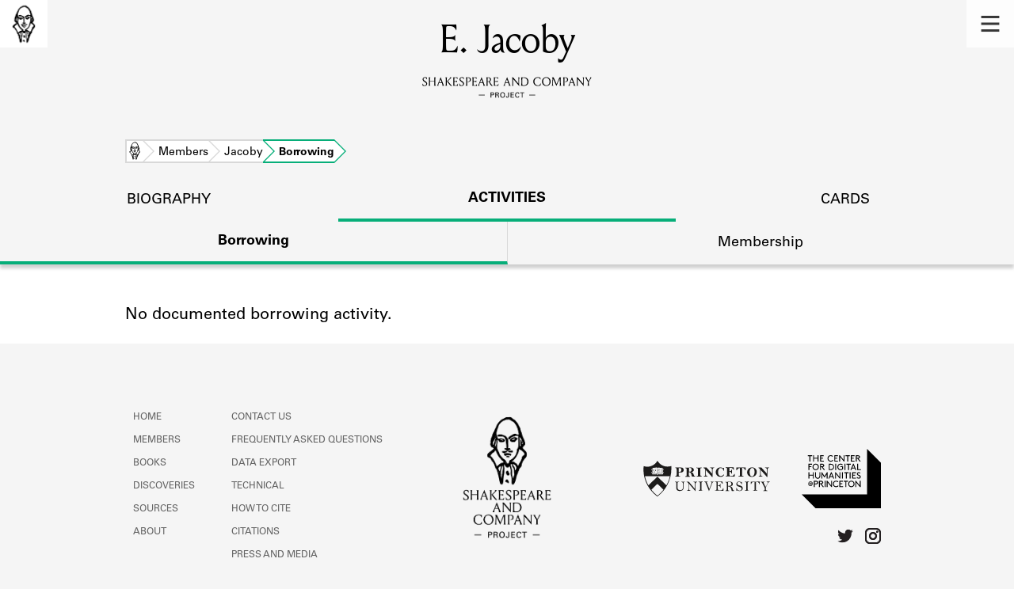

--- FILE ---
content_type: image/svg+xml
request_url: https://shakespeareandco.princeton.edu/static/img/icons/instagram.svg
body_size: 1251
content:
<?xml version="1.0" encoding="utf-8"?>
<!-- Generator: Adobe Illustrator 23.0.0, SVG Export Plug-In . SVG Version: 6.00 Build 0)  -->
<svg version="1.1" id="Layer_1" xmlns="http://www.w3.org/2000/svg" xmlns:xlink="http://www.w3.org/1999/xlink" x="0px" y="0px"
	 viewBox="0 0 20 20.04" style="enable-background:new 0 0 20 20.04;" xml:space="preserve">
<style type="text/css">
	.st0{fill-rule:evenodd;clip-rule:evenodd;fill:#07AE79;}
	.st1{fill:#FFFFFF;}
	.st2{fill-rule:evenodd;clip-rule:evenodd;fill:#0788FC;}
	.st3{fill-rule:evenodd;clip-rule:evenodd;fill:#737373;}
	.st4{clip-path:url(#SVGID_2_);fill:#231F20;}
	.st5{clip-path:url(#SVGID_4_);enable-background:new    ;}
	.st6{clip-path:url(#SVGID_6_);}
	.st7{clip-path:url(#SVGID_8_);}
	.st8{clip-path:url(#SVGID_10_);fill:#231F20;}
	.st9{clip-path:url(#SVGID_12_);fill:#231F20;}
	.st10{clip-path:url(#SVGID_14_);enable-background:new    ;}
	.st11{clip-path:url(#SVGID_16_);}
	.st12{clip-path:url(#SVGID_18_);}
	.st13{clip-path:url(#SVGID_20_);fill:#231F20;}
	.st14{clip-path:url(#SVGID_22_);fill:none;stroke:#FFFFFF;stroke-miterlimit:10;}
</style>
<g>
	<defs>
		<path id="SVGID_1_" d="M10,7.04c-1.66,0-3,1.34-3,3s1.34,3,3,3c1.66,0,3-1.34,3-3S11.66,7.04,10,7.04z M10,5.04c2.76,0,5,2.24,5,5
			c0,2.76-2.24,5-5,5c-2.76,0-5-2.24-5-5C5,7.28,7.24,5.04,10,5.04z M15.25,3.54c0.69,0,1.25,0.56,1.25,1.25s-0.56,1.25-1.25,1.25
			C14.56,6.04,14,5.48,14,4.79S14.56,3.54,15.25,3.54z M5.6,2.04C3.61,2.04,2,3.65,2,5.64v8.8c0,1.99,1.61,3.6,3.6,3.6h8.8
			c1.99,0,3.6-1.61,3.6-3.6v-8.8c0-1.99-1.61-3.6-3.6-3.6H5.6z M5.8,0.04h8.4c3.2,0,5.8,2.6,5.8,5.8v8.4c0,3.2-2.6,5.8-5.8,5.8H5.8
			c-3.2,0-5.8-2.6-5.8-5.8v-8.4C0,2.63,2.6,0.04,5.8,0.04z"/>
	</defs>
	<clipPath id="SVGID_2_">
		<use xlink:href="#SVGID_1_"  style="overflow:visible;"/>
	</clipPath>
	<rect x="-5" y="-4.96" class="st4" width="30" height="30"/>
</g>
<g>
	<defs>
		<path id="SVGID_3_" d="M7,10.04c0-1.66,1.34-3,3-3c1.66,0,3,1.34,3,3c0,1.66-1.34,3-3,3C8.34,13.04,7,11.69,7,10.04z M5,10.04
			c0,2.76,2.24,5,5,5s5-2.24,5-5s-2.24-5-5-5S5,7.28,5,10.04z M14,4.79c0,0.69,0.56,1.25,1.25,1.25c0.69,0,1.25-0.56,1.25-1.25
			c0-0.69-0.56-1.25-1.25-1.25C14.56,3.54,14,4.1,14,4.79z M2,14.44v-8.8c0-1.99,1.61-3.6,3.6-3.6h8.8c1.99,0,3.6,1.61,3.6,3.6v8.8
			c0,1.99-1.61,3.6-3.6,3.6H5.6C3.61,18.04,2,16.43,2,14.44z M5.8,0.04c-3.2,0-5.8,2.6-5.8,5.8v8.4c0,3.2,2.6,5.8,5.8,5.8h8.4
			c3.2,0,5.8-2.6,5.8-5.8v-8.4c0-3.2-2.6-5.8-5.8-5.8H5.8z"/>
	</defs>
	<clipPath id="SVGID_4_">
		<use xlink:href="#SVGID_3_"  style="overflow:visible;"/>
	</clipPath>
	<g class="st5">
		<g>
			<defs>
				<rect id="SVGID_5_" x="-5.37" y="-5.49" width="31" height="31"/>
			</defs>
			<clipPath id="SVGID_6_">
				<use xlink:href="#SVGID_5_"  style="overflow:visible;"/>
			</clipPath>
			<g class="st6">
				<defs>
					<rect id="SVGID_7_" x="-5" y="-4.96" width="30" height="30"/>
				</defs>
				<clipPath id="SVGID_8_">
					<use xlink:href="#SVGID_7_"  style="overflow:visible;"/>
				</clipPath>
				<g class="st7">
					<defs>
						<rect id="SVGID_9_" x="-0.37" y="-0.49" width="21" height="21"/>
					</defs>
					<clipPath id="SVGID_10_">
						<use xlink:href="#SVGID_9_"  style="overflow:visible;"/>
					</clipPath>
					<rect x="-10" y="-9.96" class="st8" width="40" height="40"/>
				</g>
			</g>
		</g>
	</g>
</g>
</svg>
